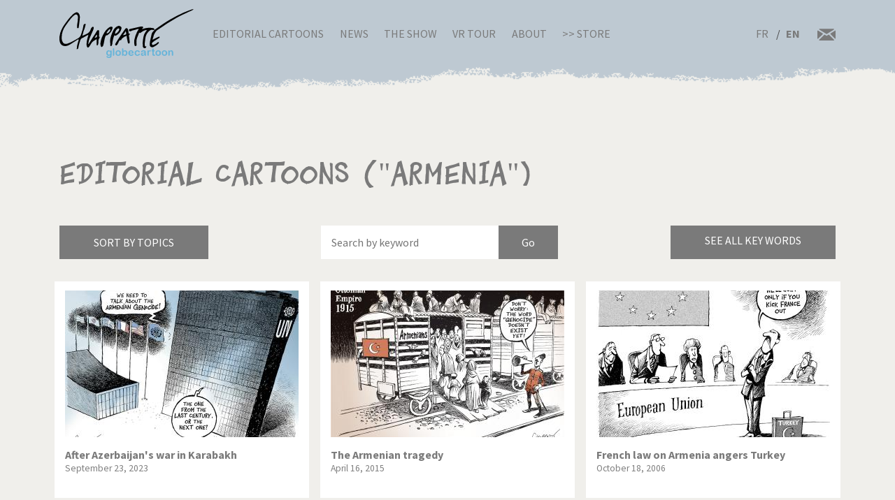

--- FILE ---
content_type: text/html; charset=UTF-8
request_url: http://chappatte.com/en/dessins-de-presse-recherche?search_api_fulltext=%22Armenia%22&name=&tags=
body_size: 15630
content:
<!doctype html>
<!--[if lt IE 7]>      <html lang="en" class="no-js lt-ie10 lt-ie9 lt-ie8 lt-ie7"> <![endif]-->
<!--[if IE 7]>         <html lang="en" class="no-js lt-ie10 lt-ie9 lt-ie8"> <![endif]-->
<!--[if IE 8]>         <html lang="en" class="no-js lt-ie10 lt-ie9"> <![endif]-->
<!--[if IE 9]>         <html lang="en" class="no-js lt-ie10"> <![endif]-->
<!--[if gt IE 9]><!-->
<html lang="en" class="no-js">
<!--<![endif]-->
	<head>
		<meta charset="utf-8">
		<meta http-equiv="X-UA-Compatible" content="IE=edge">
		<title>Editorial Cartoons | Globecartoon - Political Cartoons - Patrick Chappatte</title>
		<meta charset="utf-8" />
<script async src="https://www.googletagmanager.com/gtag/js?id=UA-100781772-1"></script>
<script>window.dataLayer = window.dataLayer || [];function gtag(){dataLayer.push(arguments)};gtag("js", new Date());gtag("config", "UA-100781772-1", {"groups":"default","anonymize_ip":true});</script>
<meta name="keywords" content="Globecartoon - Political Cartoons - Patrick Chappatte, []" />
<link rel="canonical" href="http://chappatte.com/en/dessins-de-presse-recherche" />
<meta property="og:site_name" content="Globecartoon - Political Cartoons - Patrick Chappatte" />
<meta property="og:type" content="website" />
<meta property="og:url" content="http://chappatte.com/en/dessins-de-presse-recherche" />
<meta property="og:title" content="Editorial Cartoons" />
<meta property="og:image:type" content="image/jpeg" />
<meta property="article:author" content="https://www.facebook.com/PatChappatte/" />
<meta name="Generator" content="Drupal 9 (https://www.drupal.org)" />
<meta name="MobileOptimized" content="width" />
<meta name="HandheldFriendly" content="true" />
<meta name="viewport" content="width=device-width, initial-scale=1.0" />
<link rel="icon" href="/sites/default/files/favicon.ico" type="image/vnd.microsoft.icon" />
<link rel="alternate" hreflang="fr" href="http://chappatte.com/fr/dessins-de-presse-recherche" />
<link rel="alternate" hreflang="en" href="http://chappatte.com/en/dessins-de-presse-recherche" />

		<meta http-equiv="x-ua-compatible" content="ie=edge">
		<meta name="viewport" content="width=device-width, initial-scale=1.0" />
		<link rel="icon" href="favicon.ico" />
		<link rel="stylesheet" media="all" href="/sites/default/files/css/css_XSGh5w9VQxU8jk_gOcLHLH1DXutpRePcYFWk3jHiez0.css" />
<link rel="stylesheet" media="all" href="/sites/default/files/css/css_qnT2TiCqej-PXlrEAtJWpc2uk_27kqXuzZ4ZYRn_6A0.css" />

		<link rel="preconnect" href="https://fonts.googleapis.com">
		<link rel="preconnect" href="https://fonts.gstatic.com" crossorigin>
		<link href="https://fonts.googleapis.com/css2?family=Source+Sans+Pro:wght@400;600;700&display=swap" rel="stylesheet">
		<link href="https://fonts.googleapis.com/css2?family=EB+Garamond&family=Kanit:ital,wght@1,700&display=swap" rel="stylesheet">
                
		

		<!--[if IE]>
		  <link href="css/bootstrap-ie9.css" rel="stylesheet">
		  <script src="https://cdn.jsdelivr.net/g/html5shiv@3.7.3"></script>
		<![endif]-->
		<!--[if lt IE 9]>
		  <link href="css/bootstrap-ie8.css" rel="stylesheet">
		<![endif]-->
	</head>
		<body>

		<header class="CH-header">
			<nav class="navbar navbar-expand-lg navbar-light bg-danger BG-papier">
				<div class="container">
					<a class="navbar-brand" href="http://chappatte.com/en"><img src="/themes/chappatte/img/logo/Logo-Chappatte.svg" alt="Logo Chappatte" class="img-fluid"></a>
					<button class="navbar-toggler" type="button" data-toggle="collapse" data-target="#navbarTogglerDemo02" aria-controls="navbarTogglerDemo02" aria-expanded="false" aria-label="Toggle navigation">
						<span class="navbar-toggler-icon"></span>
					</button>

					<div class="collapse navbar-collapse" id="navbarTogglerDemo02">
						
              <ul class="navbar-nav mr-auto mt-2 mt-lg-0">
                  <li class="nav-item">
        <a href="/en/editorial-cartoons" data-drupal-link-system-path="node/3544">Editorial Cartoons</a>
              </li>
          <li class="nav-item">
        <a href="/en/talks" data-drupal-link-system-path="node/482">News</a>
              </li>
          <li class="nav-item">
        <a href="/en/node/22577" data-drupal-link-system-path="node/22577">The Show</a>
              </li>
          <li class="nav-item">
        <a href="/en/VRexhibit" data-drupal-link-system-path="node/22248">VR Tour</a>
              </li>
          <li class="nav-item">
        <a href="/en/about-chappatte" data-drupal-link-system-path="node/12164">About</a>
              </li>
          <li class="nav-item">
        <a href="https://store.chappatte.com">>> Store</a>
              </li>
        </ul>
  


						<div class="second-menu">
														<div class="language-switcher-language-url" id="block-selecteurdelangue" role="navigation">
								  <ul class="links">
								  	<li hreflang="fr" >
								  		<a href="/fr/" class="language-link" hreflang="fr">FR</a>
								  	</li>
								  	<li hreflang="en" class="is-active"><a href="/en/" class="language-link" hreflang="en">EN</a></li></ul>
							  </div>
							<div class="CH-rs">
								<a href="/en/contact"><img src="/themes/chappatte/img/logo/courriel.svg" alt="contact" style="width: 1.6rem;"></a>
							</div>
						</div>
					</div>
				</div>
			</nav>
		</header>
		
		  <div class="dialog-off-canvas-main-canvas" data-off-canvas-main-canvas>
        <div id="block-chappatte-content">
  
    
      <section class="article-spacing bg-secondary CH-portfolio spec-spacing">
	<div class="container">
		<h1>Editorial Cartoons (&#34;Armenia&#34;)</h1>
		<div class="mini-nav">
			<div class="dropdown">
				<button class="btn btn-dark rubriques mb-2 mb-lg-0">Sort by topics</button>
			</div>
			<form action="/en/dessins-de-presse-recherche" method="get" class="form-inline CH-search-button col-lg-4 mb-2 mb-lg-0 justify-content-center">
				<div class="row">
					<input type="search" placeholder="Search by keyword" name="search_api_fulltext" id="searchinput" class="col-9">					<input type="submit" class="search-button--info col-3" value="Go">
				</div>
			</form>
			<div id="autocomplete" style="display:none"><div class="view view-autocomplete view-id-autocomplete view-display-id-default js-view-dom-id-6828b7313be1ece159f5176cd82bf8eae9a008d2e19ac59896826d356e210b29">
  
    
      
      <div class="view-content">
      <div class="tagList">
  
  <ul>

          <li>1914 – 1918</li>
          <li>1939-1945</li>
          <li>9/11 Attacks</li>
          <li>Abbé Pierre</li>
          <li>Abkhazia</li>
          <li>Abu Dhabi</li>
          <li>Abu Ghraib</li>
          <li>Accident</li>
          <li>Adam Schiff</li>
          <li>Addyi</li>
          <li>Administration</li>
          <li>Adoption</li>
          <li>Advertising</li>
          <li>Aeschi</li>
          <li>AfD</li>
          <li>Afghanistan</li>
          <li>Africa</li>
          <li>Agriculture</li>
          <li>AIDS</li>
          <li>AIEA</li>
          <li>AIG</li>
          <li>Air France</li>
          <li>Airbus</li>
          <li>Airbus A380</li>
          <li>Airplane</li>
          <li>Akihito</li>
          <li>Al Baghdadi</li>
          <li>Al Gore</li>
          <li>Al Qaeda</li>
          <li>Al-Jazeera</li>
          <li>Alabama</li>
          <li>Alaska</li>
          <li>Alcohol</li>
          <li>Aleppo</li>
          <li>Alexandria</li>
          <li>Algeria</li>
          <li>Alinghi</li>
          <li>Alps</li>
          <li>Amazon</li>
          <li>Amazonia</li>
          <li>America&#039;s Cup</li>
          <li>America’s Cup</li>
          <li>Amherd</li>
          <li>Amnesty International</li>
          <li>Animal</li>
          <li>Anna Politkovskaya</li>
          <li>Annan</li>
          <li>Annapolis</li>
          <li>Anniversary</li>
          <li>Anti-missile shield</li>
          <li>Antimilitarism</li>
          <li>Antonio Guterres</li>
          <li>Apartheid</li>
          <li>Apple</li>
          <li>Apple Watch</li>
          <li>Arab League</li>
          <li>Arafat</li>
          <li>Archduke Franz Ferdinand</li>
          <li>Architecture</li>
          <li>Arctic</li>
          <li>Argentina</li>
          <li>Ariel Sharon</li>
          <li>Armenia</li>
          <li>Arms</li>
          <li>Armstrong</li>
          <li>Army</li>
          <li>Arnold Schwarzenegger</li>
          <li>Arts</li>
          <li>Arve</li>
          <li>Ashton</li>
          <li>Asia</li>
          <li>ASIN</li>
          <li>Assad</li>
          <li>Assange</li>
          <li>AstraZeneca</li>
          <li>Asylum</li>
          <li>Atatürk</li>
          <li>Atlas</li>
          <li>Atom</li>
          <li>Attacks</li>
          <li>Attal</li>
          <li>Audit</li>
          <li>Aung San Suu Kyi</li>
          <li>Australia</li>
          <li>Austria</li>
          <li>Autumn</li>
          <li>Avian flu</li>
          <li>Aviation</li>
          <li>Avio</li>
          <li>Axis of Evil</li>
          <li>B-52</li>
          <li>Baby</li>
          <li>Baerbock</li>
          <li>Baker</li>
          <li>Balkans</li>
          <li>Baltimore</li>
          <li>Ban Ki-moon</li>
          <li>Bangladesh</li>
          <li>Bank</li>
          <li>Banking secrecy</li>
          <li>Bankruptcy</li>
          <li>Bannon</li>
          <li>Barack Obama</li>
          <li>Barcelona</li>
          <li>Bardella</li>
          <li>Barr</li>
          <li>Baseball</li>
          <li>Basketball</li>
          <li>Bat</li>
          <li>Batman</li>
          <li>Bayer</li>
          <li>Bayrou</li>
          <li>BBC</li>
          <li>BCV</li>
          <li>Beach</li>
          <li>Bear</li>
          <li>Beckham</li>
          <li>Beer</li>
          <li>Beijing</li>
          <li>Beijing 2008</li>
          <li>Beijing 2022</li>
          <li>Beirut</li>
          <li>Belarus</li>
          <li>Belgium</li>
          <li>Ben Ali</li>
          <li>Ben Laden</li>
          <li>Benedict XVI</li>
          <li>Beppe Grillo</li>
          <li>Berlin</li>
          <li>Berlin Wall</li>
          <li>Berlusconi</li>
          <li>Bernanke</li>
          <li>Bernie Sanders</li>
          <li>Berset</li>
          <li>Besson</li>
          <li>Bezos</li>
          <li>Biden</li>
          <li>Big Ben</li>
          <li>Bigelow</li>
          <li>Bill Clinton</li>
          <li>Bill Gates</li>
          <li>Bin Laden</li>
          <li>Bio</li>
          <li>Biotechnology</li>
          <li>Bird</li>
          <li>Bird flu</li>
          <li>Birds</li>
          <li>Birthday</li>
          <li>Bitcoin</li>
          <li>Black Hole</li>
          <li>Blackwater</li>
          <li>Blair</li>
          <li>Blatter</li>
          <li>Blind</li>
          <li>Blocher</li>
          <li>Blog</li>
          <li>Bloomberg</li>
          <li>Blue Origin</li>
          <li>BNS</li>
          <li>Boat</li>
          <li>Bob Dylan</li>
          <li>Boehner</li>
          <li>Boeing</li>
          <li>Böhmermann</li>
          <li>Boko Haram</li>
          <li>Bolivia</li>
          <li>Bolsonaro</li>
          <li>Bolton</li>
          <li>Bomb</li>
          <li>Book</li>
          <li>Border</li>
          <li>Boris Johnson</li>
          <li>Borloo</li>
          <li>Bosnia</li>
          <li>Boson de Higgs</li>
          <li>Bouteflika</li>
          <li>Boxing</li>
          <li>BP</li>
          <li>Brazil</li>
          <li>Brennan</li>
          <li>Brexit</li>
          <li>Breznev</li>
          <li>Bridgestone</li>
          <li>Brown</li>
          <li>Brussels</li>
          <li>Buddhism</li>
          <li>Bug</li>
          <li>Building</li>
          <li>Bull</li>
          <li>Burkhalter</li>
          <li>Burkini</li>
          <li>Burma</li>
          <li>Bush</li>
          <li>Business</li>
          <li>Cabu</li>
          <li>Cairo</li>
          <li>California</li>
          <li>Calmy-Rey</li>
          <li>Calvin</li>
          <li>Cambodia</li>
          <li>Cameron</li>
          <li>Camilla Parker Bowles</li>
          <li>campaign 2004</li>
          <li>Canada</li>
          <li>Canaries</li>
          <li>Cancer</li>
          <li>Cancun</li>
          <li>Capitalism</li>
          <li>Capitol</li>
          <li>Capitol attacks of Janv. 6 2021</li>
          <li>Car</li>
          <li>Cargo Plane</li>
          <li>Carla Bruni</li>
          <li>Carles Puigdemont</li>
          <li>Carlito</li>
          <li>Cars</li>
          <li>Carson</li>
          <li>Carter</li>
          <li>Cartoons</li>
          <li>Casino</li>
          <li>Castex</li>
          <li>Castro</li>
          <li>Catalonia</li>
          <li>Catholic Church</li>
          <li>Caucasus</li>
          <li>CDC</li>
          <li>CDU</li>
          <li>Cecilia</li>
          <li>Cell Phone</li>
          <li>Cenovis</li>
          <li>Censorship</li>
          <li>Central African Republic</li>
          <li>central America</li>
          <li>CEO Compensation</li>
          <li>CERN</li>
          <li>Ceuta</li>
          <li>CFF</li>
          <li>Chagaev</li>
          <li>Chancellor</li>
          <li>Charity</li>
          <li>Charles Taylor</li>
          <li>Charleston</li>
          <li>Charlie Hebdo</li>
          <li>Charlie Parker</li>
          <li>Charlie Rose</li>
          <li>Chavez</li>
          <li>Chazal</li>
          <li>Che Guevara</li>
          <li>Cheating</li>
          <li>Chechnya</li>
          <li>Cheese</li>
          <li>Chemical weapons</li>
          <li>Chen Guangcheng</li>
          <li>Cheney</li>
          <li>Chernobyl</li>
          <li>Chess</li>
          <li>Chicken</li>
          <li>Children</li>
          <li>Chile</li>
          <li>China</li>
          <li>Chirac</li>
          <li>Christie&#039;s</li>
          <li>Christie’s</li>
          <li>Christmas</li>
          <li>Church</li>
          <li>Churchill</li>
          <li>CIA</li>
          <li>Cimate</li>
          <li>Cinema</li>
          <li>Circus</li>
          <li>Citizenship</li>
          <li>Civil liberties</li>
          <li>Civil war</li>
          <li>Clarence Thomas</li>
          <li>Clearstream</li>
          <li>Clegg</li>
          <li>Clémenceau</li>
          <li>Climate</li>
          <li>Clooney</li>
          <li>Clothes</li>
          <li>Coal</li>
          <li>Cold War</li>
          <li>Colombia</li>
          <li>Colonization</li>
          <li>Combat Aircraft</li>
          <li>Comey</li>
          <li>Communism</li>
          <li>Computers</li>
          <li>Conchita Wurst</li>
          <li>Conclave</li>
          <li>Condoleeza Rice</li>
          <li>Condoleezza Rice</li>
          <li>Condom</li>
          <li>Coney Barrett</li>
          <li>Congress</li>
          <li>Constantin</li>
          <li>Constitution</li>
          <li>Construction</li>
          <li>Consumption</li>
          <li>Conte</li>
          <li>Copé</li>
          <li>Copenhagen</li>
          <li>Coronavirus</li>
          <li>Corruption</li>
          <li>Costa Concordia</li>
          <li>Couchepin</li>
          <li>Covid</li>
          <li>Cow</li>
          <li>CPE</li>
          <li>Crash</li>
          <li>Credit Suisse</li>
          <li>Crime</li>
          <li>Crimea</li>
          <li>Criminality</li>
          <li>Crisis</li>
          <li>Cruz</li>
          <li>Cuba</li>
          <li>Cucumber</li>
          <li>Culture</li>
          <li>Currency</li>
          <li>Cycling</li>
          <li>Cyclism</li>
          <li>Cyclone</li>
          <li>Cyclone Harvey</li>
          <li>Cyclone Irma</li>
          <li>Cyclone José</li>
          <li>Cyclone Katrina</li>
          <li>Cyclone Rita</li>
          <li>Cyprus</li>
          <li>D-day</li>
          <li>Da Vinci</li>
          <li>Dada</li>
          <li>Dalai Lama</li>
          <li>Dallas</li>
          <li>Dance</li>
          <li>Darbellay</li>
          <li>Darfur</li>
          <li>Dark Vador</li>
          <li>David Bowie</li>
          <li>Davos</li>
          <li>Davutoglu</li>
          <li>De Gaulle</li>
          <li>De Villepin</li>
          <li>Dead</li>
          <li>Death</li>
          <li>Death Penalty</li>
          <li>debate</li>
          <li>Debt</li>
          <li>Deep Throat</li>
          <li>Default</li>
          <li>Deiss</li>
          <li>Delacroix</li>
          <li>Demagogy</li>
          <li>Democracy</li>
          <li>Democrats</li>
          <li>Demonstrations</li>
          <li>Deng Xiaoping</li>
          <li>Denmark</li>
          <li>Denner</li>
          <li>Depardieu</li>
          <li>Depression</li>
          <li>Deschamps</li>
          <li>Desert</li>
          <li>Dessauges</li>
          <li>Deutsche Bank</li>
          <li>Diamond Princess</li>
          <li>Dictatorship</li>
          <li>Dieudonné</li>
          <li>Digital music</li>
          <li>Dinosaurs</li>
          <li>Diplomacy</li>
          <li>Dirty money</li>
          <li>Disarmament</li>
          <li>Disaster</li>
          <li>Disease</li>
          <li>Disney</li>
          <li>Dispute</li>
          <li>Divorce</li>
          <li>Djokovic</li>
          <li>Doctor</li>
          <li>Dog</li>
          <li>Dogs</li>
          <li>Dollar</li>
          <li>Doping</li>
          <li>Doris Leuthard</li>
          <li>Dove</li>
          <li>Draghi</li>
          <li>Dragon</li>
          <li>Drink</li>
          <li>Drone</li>
          <li>Drug</li>
          <li>Drugs</li>
          <li>DSK</li>
          <li>Dubai</li>
          <li>Durban Conference</li>
          <li>Duterte</li>
          <li>Duvalier</li>
          <li>E-commerce</li>
          <li>E-mail</li>
          <li>Earth</li>
          <li>Earth Summit</li>
          <li>Earthquake</li>
          <li>Easter</li>
          <li>Eastern Europe</li>
          <li>EasyJet</li>
          <li>Ebola</li>
          <li>Economy</li>
          <li>Ecopop</li>
          <li>Ecuador</li>
          <li>Edouard Philippe</li>
          <li>Education</li>
          <li>Edward Munch</li>
          <li>Egypt</li>
          <li>Einstein</li>
          <li>El Chapo</li>
          <li>Election</li>
          <li>Elections</li>
          <li>Electricity</li>
          <li>Elephant</li>
          <li>Elizabeth 2</li>
          <li>Elon Musk</li>
          <li>Elvis Presley</li>
          <li>Email</li>
          <li>Embargo</li>
          <li>Empire</li>
          <li>End of the World</li>
          <li>Enlargement</li>
          <li>Entertainment</li>
          <li>Environment</li>
          <li>Equality</li>
          <li>Erasme</li>
          <li>Erdogan</li>
          <li>Esther Adler</li>
          <li>Estonia</li>
          <li>ETA</li>
          <li>Ethanol</li>
          <li>Ethics</li>
          <li>EU Constitution</li>
          <li>Euro</li>
          <li>Euro Millions</li>
          <li>Europe</li>
          <li>European Commission</li>
          <li>European Constitution</li>
          <li>European Union</li>
          <li>Eurovision</li>
          <li>Everest</li>
          <li>Ex-USSR</li>
          <li>Ex-Yugoslavia</li>
          <li>Exchange</li>
          <li>Exclusion</li>
          <li>Extremism</li>
          <li>F-35</li>
          <li>FA-18</li>
          <li>Facebook</li>
          <li>Facial recognition</li>
          <li>Fake news</li>
          <li>Falluja</li>
          <li>Family</li>
          <li>Far Right</li>
          <li>FARC</li>
          <li>Farm</li>
          <li>Farm subsidies</li>
          <li>Fashion</li>
          <li>Fatah</li>
          <li>FBI</li>
          <li>Fear</li>
          <li>Fed</li>
          <li>Federal elections</li>
          <li>Federal reserve</li>
          <li>Federer</li>
          <li>Felipe</li>
          <li>Feminism</li>
          <li>Ferguson</li>
          <li>Festival</li>
          <li>FIFA</li>
          <li>Fighter Jet</li>
          <li>Fillon</li>
          <li>Fire</li>
          <li>Fiscal evasion</li>
          <li>Fish</li>
          <li>Fishing</li>
          <li>Five stars</li>
          <li>Floods</li>
          <li>Flu</li>
          <li>FMI</li>
          <li>Font</li>
          <li>Food</li>
          <li>Foot and mouth disease</li>
          <li>Football</li>
          <li>Foreigenrs</li>
          <li>Foreigners</li>
          <li>Former Jugoslavia</li>
          <li>Former Yugoslavia</li>
          <li>Formula 1</li>
          <li>Franc</li>
          <li>France</li>
          <li>Francis</li>
          <li>François</li>
          <li>François Hollande</li>
          <li>Françoise</li>
          <li>Franz Weber</li>
          <li>Fraud</li>
          <li>Freedom</li>
          <li>Freedom of movement</li>
          <li>Freud</li>
          <li>Freysinger</li>
          <li>Fribourg</li>
          <li>Frieden</li>
          <li>FSB</li>
          <li>Fukushima</li>
          <li>Fulvio Pelli</li>
          <li>Fusion</li>
          <li>G-20</li>
          <li>G-7</li>
          <li>G-8</li>
          <li>G20</li>
          <li>Gaddafi</li>
          <li>Gadhafi</li>
          <li>Game</li>
          <li>Games</li>
          <li>Garland</li>
          <li>Gas</li>
          <li>Gates</li>
          <li>Gauland</li>
          <li>Gaz</li>
          <li>Gaza</li>
          <li>Gazprom</li>
          <li>Gbagbo</li>
          <li>Gebran Tueni</li>
          <li>Geert Wilders</li>
          <li>Geithner</li>
          <li>Gemayel</li>
          <li>Gender</li>
          <li>General Elections</li>
          <li>Genes</li>
          <li>Geneva</li>
          <li>Geneva Convention</li>
          <li>Geneva Conventions</li>
          <li>Genocide</li>
          <li>Geography</li>
          <li>George W Bush</li>
          <li>Georgia</li>
          <li>German reunification</li>
          <li>Germany</li>
          <li>Ghouta</li>
          <li>Gift</li>
          <li>Gifts</li>
          <li>Gillieron</li>
          <li>Gingrich</li>
          <li>Giroud</li>
          <li>Giuliani</li>
          <li>Glasgow</li>
          <li>Global warming</li>
          <li>Globalization</li>
          <li>Gobbi</li>
          <li>God</li>
          <li>Gold</li>
          <li>Goldman Sachs</li>
          <li>Goldstone</li>
          <li>Golf</li>
          <li>Gonzales</li>
          <li>Google</li>
          <li>Google Maps</li>
          <li>GOP</li>
          <li>Government</li>
          <li>GPS</li>
          <li>Graffiti</li>
          <li>Great Britain</li>
          <li>Greece</li>
          <li>Greenland</li>
          <li>Greens</li>
          <li>Greenspan</li>
          <li>Greta Thunberg</li>
          <li>Gripen</li>
          <li>Grisons</li>
          <li>Grozny</li>
          <li>Grübel</li>
          <li>Grütli</li>
          <li>GssA</li>
          <li>Gstaad</li>
          <li>Guaido</li>
          <li>Guantanamo</li>
          <li>Guernesey</li>
          <li>Guillaume Barazzone</li>
          <li>Guillaume Tell</li>
          <li>Gypsies</li>
          <li>H1N1</li>
          <li>Hacker</li>
          <li>Haditha</li>
          <li>Haïti</li>
          <li>Haiyan</li>
          <li>Halliburton</li>
          <li>Halloween</li>
          <li>Hamas</li>
          <li>Hamburger</li>
          <li>Handicapped</li>
          <li>Hannibal</li>
          <li>Hanoi</li>
          <li>Harassment</li>
          <li>Hare</li>
          <li>Hariri</li>
          <li>Harley Davidson</li>
          <li>Harvey Weinstein</li>
          <li>Hassan Al-Bachir</li>
          <li>Hatoyama</li>
          <li>Hayek</li>
          <li>Health</li>
          <li>Health Care</li>
          <li>Heat</li>
          <li>Heat wave</li>
          <li>Heaven</li>
          <li>Hediger</li>
          <li>Heiligendamm</li>
          <li>Helicopter</li>
          <li>Helvetia</li>
          <li>Heritage</li>
          <li>Hessel</li>
          <li>Hezbollah</li>
          <li>Hidalgo</li>
          <li>Higgs Boson</li>
          <li>Hildebrand</li>
          <li>Hillary</li>
          <li>Hillary Clinton</li>
          <li>Hiroshima</li>
          <li>History</li>
          <li>Hockey</li>
          <li>Hodgers</li>
          <li>Hoeness</li>
          <li>Holidays</li>
          <li>Holland</li>
          <li>Home office</li>
          <li>homeland security</li>
          <li>Homosexuality</li>
          <li>Honecker</li>
          <li>Hong Kong</li>
          <li>Hongkong</li>
          <li>Hooligans</li>
          <li>Horoscope</li>
          <li>Horse</li>
          <li>Hospital</li>
          <li>Hotel Taj Mahal</li>
          <li>Houellebecq</li>
          <li>House</li>
          <li>Housing</li>
          <li>Houston</li>
          <li>HSBC</li>
          <li>Hu Jintao</li>
          <li>Huawei</li>
          <li>Human genome</li>
          <li>Human Rights</li>
          <li>humanitarian aid</li>
          <li>Humor</li>
          <li>Hungary</li>
          <li>Hunger</li>
          <li>Hunting</li>
          <li>Hurricane</li>
          <li>Hurricane Gustav</li>
          <li>Hurricane Harvey</li>
          <li>Hurricane Irma</li>
          <li>Hurricane Isaac</li>
          <li>Hurricane Jose</li>
          <li>Hurricane Katrina</li>
          <li>Hurricane Rita</li>
          <li>Huygens</li>
          <li>Hybride</li>
          <li>Hydroalcoholic gel</li>
          <li>Hypnosis</li>
          <li>Ianoukovitch</li>
          <li>ICAN</li>
          <li>Iceland</li>
          <li>Idlib</li>
          <li>Ignazio Cassis</li>
          <li>Ikea</li>
          <li>Illegal immigration</li>
          <li>IMF</li>
          <li>Immigration</li>
          <li>Impeachment</li>
          <li>Independence</li>
          <li>India</li>
          <li>Indians</li>
          <li>Industry</li>
          <li>Infantino</li>
          <li>Ingrid Betancourt</li>
          <li>Inheritance</li>
          <li>Initiative 1:12</li>
          <li>Initiative Minder</li>
          <li>Intel</li>
          <li>International Community</li>
          <li>International court</li>
          <li>Internet</li>
          <li>Intifada</li>
          <li>Iowa</li>
          <li>iPad</li>
          <li>iPhone</li>
          <li>iPod</li>
          <li>IRA</li>
          <li>Iran</li>
          <li>Iraq</li>
          <li>Ireland</li>
          <li>IRS</li>
          <li>ISIS</li>
          <li>Islam</li>
          <li>Islamic State</li>
          <li>Isolation</li>
          <li>Israel</li>
          <li>Israeli Wall</li>
          <li>Istanbul</li>
          <li>Italian Hostage</li>
          <li>Italy</li>
          <li>Ivanka Trump</li>
          <li>Ivory Coast</li>
          <li>Jack Dorsey</li>
          <li>Jacob Zuma</li>
          <li>Jadot</li>
          <li>Jae-in Moon</li>
          <li>James Bond</li>
          <li>Japan</li>
          <li>Jazz</li>
          <li>Jean-Paul II</li>
          <li>Jeb Bush</li>
          <li>Jeff Sessions</li>
          <li>Jellyfish</li>
          <li>Jéricho</li>
          <li>Jersey</li>
          <li>Jews</li>
          <li>Jihad</li>
          <li>Jobs</li>
          <li>John Coltrane</li>
          <li>John Kerry</li>
          <li>John Paul II</li>
          <li>Johnny Hallyday</li>
          <li>Johnson</li>
          <li>Joker</li>
          <li>Jornot</li>
          <li>Jospin</li>
          <li>Jouyet</li>
          <li>Juan Manuel Santos</li>
          <li>Judo</li>
          <li>Juncker</li>
          <li>Junk mail</li>
          <li>Jupiter</li>
          <li>Juppé</li>
          <li>Jura</li>
          <li>Justice</li>
          <li>Kabul</li>
          <li>Kadhafi</li>
          <li>Kamala Harris</li>
          <li>Kander</li>
          <li>Karadzic</li>
          <li>Karl Rove</li>
          <li>Karzai</li>
          <li>Kasich</li>
          <li>Kasparov</li>
          <li>Kate</li>
          <li>Kavanaugh</li>
          <li>Kebab</li>
          <li>Keller-Sutter</li>
          <li>Kelly</li>
          <li>Kennedy</li>
          <li>Kenya</li>
          <li>Kerry</li>
          <li>Kerviel</li>
          <li>Kevin Spacey</li>
          <li>KGB</li>
          <li>Khadafi</li>
          <li>Khamenei</li>
          <li>Khatami</li>
          <li>Khmers Rouges</li>
          <li>Khomeini</li>
          <li>Kim Jong Il</li>
          <li>Kim Jong Un</li>
          <li>Kim Yo-jong</li>
          <li>King Abdullah</li>
          <li>King Juan Carlos</li>
          <li>King Salman</li>
          <li>Kofi Annan</li>
          <li>Koizumi</li>
          <li>Köppel</li>
          <li>Koran</li>
          <li>Kosovo</li>
          <li>Kouchner</li>
          <li>Krach</li>
          <li>Krash</li>
          <li>Kremlin</li>
          <li>Kurds</li>
          <li>Kushner</li>
          <li>Kyiv</li>
          <li>Kyoto</li>
          <li>Labor</li>
          <li>Labour</li>
          <li>Lady Diana</li>
          <li>Lagarde</li>
          <li>Lampedusa</li>
          <li>Language</li>
          <li>Las Vegas</li>
          <li>Laschet</li>
          <li>Latin</li>
          <li>Lausanne</li>
          <li>Lavrov</li>
          <li>Law</li>
          <li>Lebanon</li>
          <li>Lee Myung-bak</li>
          <li>Left</li>
          <li>Lega</li>
          <li>Letter</li>
          <li>Leuenberger</li>
          <li>Leuthard</li>
          <li>Levrat</li>
          <li>LHC</li>
          <li>Liberalism</li>
          <li>Liberia</li>
          <li>Libor</li>
          <li>Libya</li>
          <li>Liebermann</li>
          <li>Liechtenstein</li>
          <li>Likud</li>
          <li>Lincoln</li>
          <li>Lisbon Treaty</li>
          <li>Litvinenko</li>
          <li>Liu Xiaobo</li>
          <li>London</li>
          <li>López Obrador</li>
          <li>Los Angeles</li>
          <li>Louis Armstrong</li>
          <li>Louisiana</li>
          <li>Love</li>
          <li>Lufthansa</li>
          <li>Lukashenko</li>
          <li>Lula</li>
          <li>Lula da Silva</li>
          <li>Luna Park</li>
          <li>Luxury</li>
          <li>Lyon</li>
          <li>Macron</li>
          <li>Madoff Scandal</li>
          <li>Madrid</li>
          <li>Madrid bombings</li>
          <li>Maduro</li>
          <li>Maghreb</li>
          <li>Magic</li>
          <li>Mahmoud Abbas</li>
          <li>Mahmoud Ahmadinejad</li>
          <li>Mahomet</li>
          <li>Maillard</li>
          <li>Major</li>
          <li>Malaysia</li>
          <li>Mali</li>
          <li>Maliki</li>
          <li>Malouines</li>
          <li>Mandela</li>
          <li>Manmohan Singh</li>
          <li>Manning</li>
          <li>Mao Tsé Toung</li>
          <li>Map</li>
          <li>Marianne</li>
          <li>Mariano Rajoy</li>
          <li>Marignan</li>
          <li>Marine</li>
          <li>Marine Le Pen</li>
          <li>Marissa Mayer</li>
          <li>Mark Walder</li>
          <li>Marriage</li>
          <li>Mars</li>
          <li>Martin</li>
          <li>Martinez</li>
          <li>Mask</li>
          <li>Mattel</li>
          <li>Matterhorn</li>
          <li>Matzneff</li>
          <li>Maurer</li>
          <li>May 68</li>
          <li>Maya</li>
          <li>Mayor</li>
          <li>Mc Cain</li>
          <li>Mc Kinsey</li>
          <li>McCain</li>
          <li>McChrystal</li>
          <li>McClellan</li>
          <li>McConnell</li>
          <li>McDonald</li>
          <li>McFly</li>
          <li>MCG</li>
          <li>Mecca</li>
          <li>Media</li>
          <li>Medvedev</li>
          <li>Meghan Markle</li>
          <li>Melania Trump</li>
          <li>Mélenchon</li>
          <li>Melilla</li>
          <li>Mélinda Gates</li>
          <li>Membership</li>
          <li>Merck Serono</li>
          <li>Merger</li>
          <li>Merkel</li>
          <li>Mermoud</li>
          <li>Merz</li>
          <li>Messi</li>
          <li>Metzler</li>
          <li>Mexico</li>
          <li>Michael Cohen</li>
          <li>Michael Jackson</li>
          <li>Michèle Alliot-Marie</li>
          <li>Mickey</li>
          <li>Microsoft</li>
          <li>Middle Ages</li>
          <li>Middle East</li>
          <li>Middle Eat</li>
          <li>Mideast</li>
          <li>Midterm</li>
          <li>Miers</li>
          <li>Migrating birds</li>
          <li>Migros</li>
          <li>Miles Davis</li>
          <li>Military</li>
          <li>Military Coup</li>
          <li>Military Justice</li>
          <li>Milk</li>
          <li>Minarets</li>
          <li>Minder Initiative</li>
          <li>Mines</li>
          <li>Minneapolis</li>
          <li>Mitterrand</li>
          <li>Mix &amp; Remix</li>
          <li>Mladic</li>
          <li>Mnangagwa</li>
          <li>Mobile phone</li>
          <li>Moderna</li>
          <li>Modi</li>
          <li>Mohammed</li>
          <li>Moïse</li>
          <li>Monarchy</li>
          <li>Money</li>
          <li>Money Leonardo da Vinci</li>
          <li>Monica Lewinsky</li>
          <li>Monkeys</li>
          <li>Monsanto</li>
          <li>Montenegro</li>
          <li>Monti</li>
          <li>Montreux</li>
          <li>Moody’s</li>
          <li>Moon</li>
          <li>Moon Jae-in</li>
          <li>Mormons</li>
          <li>Morsi</li>
          <li>Moscow</li>
          <li>Moses</li>
          <li>Mosul</li>
          <li>Mother Teresa</li>
          <li>Motorbike</li>
          <li>Motorcycle</li>
          <li>Mountain</li>
          <li>Mountains</li>
          <li>Mouratov</li>
          <li>Moussavi</li>
          <li>Moutier</li>
          <li>Movie</li>
          <li>Movies</li>
          <li>Mubarak</li>
          <li>Mueller investigation</li>
          <li>Mugabe</li>
          <li>Muhammad</li>
          <li>Muhammad Yunus</li>
          <li>Mühleberg</li>
          <li>Müller</li>
          <li>Mumbai</li>
          <li>Municipal Elections</li>
          <li>Museum</li>
          <li>Musharraf</li>
          <li>Music</li>
          <li>Muslim Brotherhood</li>
          <li>Myanmar</li>
          <li>Mythology</li>
          <li>n/a</li>
          <li>Nadal</li>
          <li>Nancy Pelosi</li>
          <li>Naoto Kan</li>
          <li>NASA</li>
          <li>Nasrallah</li>
          <li>Nationalism</li>
          <li>Native Americans</li>
          <li>NATO</li>
          <li>Natural disaster</li>
          <li>Naturalization</li>
          <li>Navalny</li>
          <li>Nazis</li>
          <li>Negociations</li>
          <li>Negotiations</li>
          <li>Negotiations Atom Bomb</li>
          <li>Neighbors</li>
          <li>Nemtsov</li>
          <li>Neocon</li>
          <li>Nero</li>
          <li>Netanyahou</li>
          <li>Netanyahu</li>
          <li>Netflix</li>
          <li>Netherlands</li>
          <li>Neuchâtel Xamax</li>
          <li>Neutrality</li>
          <li>Neutrino</li>
          <li>New Delhi</li>
          <li>New Labour</li>
          <li>New Orleans</li>
          <li>New Year</li>
          <li>New York</li>
          <li>New Zealand</li>
          <li>Newton</li>
          <li>Nice</li>
          <li>Nigeria</li>
          <li>Nikki Haley</li>
          <li>Nimrud</li>
          <li>No Billag</li>
          <li>Noah</li>
          <li>Nobel Prize</li>
          <li>Nobs</li>
          <li>Nord Stream</li>
          <li>Normandy</li>
          <li>North Korea</li>
          <li>North Pole</li>
          <li>Northern Ireland</li>
          <li>Norway</li>
          <li>Notebook</li>
          <li>Notes</li>
          <li>Novartis</li>
          <li>NRA</li>
          <li>NSA</li>
          <li>Nuclear bomb</li>
          <li>Nuclear Proliferation</li>
          <li>Obama</li>
          <li>Obesity</li>
          <li>Occupy Wall Street</li>
          <li>OECD</li>
          <li>Ohio</li>
          <li>Oil</li>
          <li>Oil for Food Scandal</li>
          <li>Oil Prices</li>
          <li>Old</li>
          <li>Old age</li>
          <li>Olives</li>
          <li>Olmert</li>
          <li>Olympic Games</li>
          <li>Olympics</li>
          <li>Opel</li>
          <li>Opposition</li>
          <li>Oprah</li>
          <li>Osama Bin Laden</li>
          <li>Oscars</li>
          <li>Oslo</li>
          <li>Ospel</li>
          <li>Ouattara</li>
          <li>Outsourcing</li>
          <li>Painting</li>
          <li>Pakistan</li>
          <li>Palestinian Authority</li>
          <li>Palestinians</li>
          <li>Palin</li>
          <li>Palmyra</li>
          <li>Palmyre</li>
          <li>Panama Papers</li>
          <li>Pangolin</li>
          <li>Paradise</li>
          <li>Paradise Papers</li>
          <li>Parliament</li>
          <li>Parmelin</li>
          <li>Party</li>
          <li>Passport</li>
          <li>PBD</li>
          <li>Peace</li>
          <li>Pécresse</li>
          <li>Pedophilia</li>
          <li>Pedro Sanchez</li>
          <li>Pelli</li>
          <li>Peña Nieto</li>
          <li>Pence</li>
          <li>Peng Shuai</li>
          <li>Pennsylvania</li>
          <li>Pentagon</li>
          <li>Perrin</li>
          <li>Petkovic</li>
          <li>Petraeus</li>
          <li>Pfizer</li>
          <li>Pharao</li>
          <li>Philea</li>
          <li>Philippines</li>
          <li>Phoenix</li>
          <li>Phone</li>
          <li>Photography</li>
          <li>Physician</li>
          <li>Physics</li>
          <li>Piccard</li>
          <li>Pierre Maudet</li>
          <li>Pilatus</li>
          <li>Pinocchio</li>
          <li>Pinochet</li>
          <li>Pirate</li>
          <li>Pirates</li>
          <li>Pisa</li>
          <li>Pisa Tower</li>
          <li>Pittet</li>
          <li>Plane</li>
          <li>Platini</li>
          <li>PLR</li>
          <li>Pluto</li>
          <li>Poggia</li>
          <li>Poison</li>
          <li>Poland</li>
          <li>Polanski</li>
          <li>Polar Bear</li>
          <li>Political parties</li>
          <li>Politics</li>
          <li>Poll</li>
          <li>Polls</li>
          <li>Pollution</li>
          <li>Pompeo</li>
          <li>Poncet</li>
          <li>Poor</li>
          <li>Poors</li>
          <li>Pope</li>
          <li>Pope Benedict XVI</li>
          <li>Population</li>
          <li>Porcine Influenza</li>
          <li>Pornography</li>
          <li>Porrentruy</li>
          <li>Portugal</li>
          <li>Postal service</li>
          <li>Poverty</li>
          <li>Power</li>
          <li>Pre-Emption Doctrine</li>
          <li>Prehistory</li>
          <li>presidential election</li>
          <li>Presidential Election 2007</li>
          <li>Presidential Election 2008</li>
          <li>Presidential Election 2012</li>
          <li>Presidential Election 2016</li>
          <li>Presidential Election 2020</li>
          <li>Presidential Election 2022</li>
          <li>Press</li>
          <li>Priebus</li>
          <li>Prince</li>
          <li>Prince Abdullah</li>
          <li>Prince Harry</li>
          <li>Prince Mohammed Ben Salman</li>
          <li>Prince William</li>
          <li>Prison</li>
          <li>Prison abuse</li>
          <li>prisoner abuse</li>
          <li>Privacy</li>
          <li>Prodi</li>
          <li>Prostitution</li>
          <li>Protassevich</li>
          <li>Protectionism</li>
          <li>Protest</li>
          <li>Protests</li>
          <li>Psychology</li>
          <li>Public finances</li>
          <li>Public Relations</li>
          <li>Pump</li>
          <li>Putin</li>
          <li>Putsch</li>
          <li>Qaddafi</li>
          <li>Qanon</li>
          <li>Qatar</li>
          <li>QR code</li>
          <li>Race</li>
          <li>Rachida Dati</li>
          <li>Racism</li>
          <li>Radar</li>
          <li>radio</li>
          <li>Rafik Hariri</li>
          <li>Rajoy</li>
          <li>Rand Paul</li>
          <li>Rappaz</li>
          <li>Raqqa</li>
          <li>Ratzinger</li>
          <li>Reagan</li>
          <li>Real Estate</li>
          <li>Rebecca Ruiz</li>
          <li>Rebuilding</li>
          <li>Recovery</li>
          <li>Reform</li>
          <li>Regula Rytz</li>
          <li>Relief</li>
          <li>Religion</li>
          <li>Rémy Pagani</li>
          <li>Renzi</li>
          <li>Report</li>
          <li>Repression</li>
          <li>Republican Convention</li>
          <li>Republicans</li>
          <li>Republicans Parliament</li>
          <li>Research</li>
          <li>Ressa</li>
          <li>Restaurant</li>
          <li>Retirement</li>
          <li>Revolution</li>
          <li>Right</li>
          <li>Rime</li>
          <li>Rio</li>
          <li>Rio Conference</li>
          <li>Rio De Janeiro</li>
          <li>Road map</li>
          <li>Roadmap</li>
          <li>Roberts</li>
          <li>Robin Hood</li>
          <li>Robots</li>
          <li>Roch</li>
          <li>Roche</li>
          <li>Rochebin</li>
          <li>Roh Moo-Hyun</li>
          <li>Rohani</li>
          <li>Rohingya</li>
          <li>Rohner</li>
          <li>Rolling Stones</li>
          <li>Roma</li>
          <li>Roman Catholic Church</li>
          <li>Romano Prodi</li>
          <li>Rome Treaty</li>
          <li>Romney</li>
          <li>Roms</li>
          <li>Roosevelt</li>
          <li>Rosetta</li>
          <li>Röstigraben</li>
          <li>Rostock</li>
          <li>Rouhani</li>
          <li>Rousseau</li>
          <li>Rousseff</li>
          <li>Roussel</li>
          <li>Rove</li>
          <li>Roy Moore</li>
          <li>Royal family</li>
          <li>Royalty</li>
          <li>Rubik</li>
          <li>Rubio</li>
          <li>Rumsfeld</li>
          <li>Running</li>
          <li>Russia</li>
          <li>Rwanda</li>
          <li>Saad Hariri</li>
          <li>Saakashvili</li>
          <li>Saddam Hussein</li>
          <li>Saigon</li>
          <li>Sailing</li>
          <li>Saint-Peter</li>
          <li>Salary</li>
          <li>Salvini</li>
          <li>Sami Kanaan</li>
          <li>Samsung</li>
          <li>Samuel Alito</li>
          <li>San Francisco</li>
          <li>Sanchez</li>
          <li>Sanctions</li>
          <li>Sandy</li>
          <li>Sanofi</li>
          <li>Santa Claus</li>
          <li>Sarajevo</li>
          <li>Sarkozy</li>
          <li>Sars</li>
          <li>Satellite</li>
          <li>Satire</li>
          <li>Saturn</li>
          <li>Saudi Arabia</li>
          <li>Scandal</li>
          <li>Schmid</li>
          <li>Schneider-Ammann</li>
          <li>Scholz</li>
          <li>School</li>
          <li>Schröder</li>
          <li>Schumer</li>
          <li>Schwaller</li>
          <li>Science</li>
          <li>Science fiction</li>
          <li>Scotland</li>
          <li>Sea</li>
          <li>Sean Penn</li>
          <li>Sebastian Kurz</li>
          <li>Security</li>
          <li>Security Council</li>
          <li>Ségoléne Royal</li>
          <li>Separatism</li>
          <li>Serbia</li>
          <li>Serbs</li>
          <li>Settlement</li>
          <li>Settlements</li>
          <li>Settlers</li>
          <li>Sex</li>
          <li>Sexuality</li>
          <li>Shakespeare</li>
          <li>Shalit</li>
          <li>Shanghai</li>
          <li>Sharif</li>
          <li>Shark</li>
          <li>Sharks</li>
          <li>Sharon</li>
          <li>Sheep</li>
          <li>Shelter</li>
          <li>Shinzo Abe</li>
          <li>Ship</li>
          <li>Shiva</li>
          <li>Shoe</li>
          <li>SIDA</li>
          <li>Silver</li>
          <li>Singapore</li>
          <li>Single currency</li>
          <li>Sion</li>
          <li>Sissi</li>
          <li>Sistani</li>
          <li>Sisyphe</li>
          <li>Skating</li>
          <li>Ski</li>
          <li>Slavery</li>
          <li>Smoke</li>
          <li>SMS</li>
          <li>Snake</li>
          <li>Snapchat</li>
          <li>Snow</li>
          <li>Snowden</li>
          <li>Soccer</li>
          <li>Sochi</li>
          <li>social</li>
          <li>Social security</li>
          <li>Socialist Party</li>
          <li>Society</li>
          <li>Somalia</li>
          <li>Sommaruga</li>
          <li>Sony</li>
          <li>Sotchi</li>
          <li>Sottomayor</li>
          <li>South Africa</li>
          <li>South America</li>
          <li>South Asia</li>
          <li>South Korea</li>
          <li>South Ossetia</li>
          <li>South Pole</li>
          <li>space</li>
          <li>Space shuttle</li>
          <li>SpaceX</li>
          <li>Spain</li>
          <li>Spam</li>
          <li>SPD</li>
          <li>Spielberg</li>
          <li>Sport</li>
          <li>Sports</li>
          <li>Spring</li>
          <li>Spy</li>
          <li>Spying</li>
          <li>Srebrenica</li>
          <li>Sri Lanka</li>
          <li>St. Peter</li>
          <li>Stalin</li>
          <li>Standard &amp; Poor’s</li>
          <li>Standard &amp;amp; Poor&#039;s</li>
          <li>Star Wars</li>
          <li>Stars</li>
          <li>State</li>
          <li>State of the Union</li>
          <li>Statue of Liberty</li>
          <li>Stauffer</li>
          <li>Steve Ballmer</li>
          <li>Steve Jobs</li>
          <li>Stock market</li>
          <li>Strasbourg</li>
          <li>Strauss-Kahn</li>
          <li>Strike</li>
          <li>Submarine</li>
          <li>Subprime</li>
          <li>Suburbs</li>
          <li>Subway</li>
          <li>Sudan</li>
          <li>Suicide</li>
          <li>Suicide Bombings</li>
          <li>Summit</li>
          <li>Superjumbo</li>
          <li>Superman</li>
          <li>Supreme Court</li>
          <li>Surrealism</li>
          <li>Sushi</li>
          <li>Sushis</li>
          <li>SVP</li>
          <li>Sweden</li>
          <li>Swine Flu</li>
          <li>Swiss</li>
          <li>Swissair</li>
          <li>Swisscom</li>
          <li>Swissminiatur</li>
          <li>Switzerland</li>
          <li>Sydney Bechet</li>
          <li>Syngenta</li>
          <li>Syria</li>
          <li>Syriza</li>
          <li>Tag</li>
          <li>Taiwan</li>
          <li>Taliban</li>
          <li>Talibans</li>
          <li>Tamils</li>
          <li>Tank</li>
          <li>Tariq Ramadan</li>
          <li>Taubira</li>
          <li>Tax fraud</li>
          <li>Taxes</li>
          <li>Tchernobyl</li>
          <li>Tea Party</li>
          <li>Technology</li>
          <li>Ted Kennedy</li>
          <li>Tedros Adhanom Ghebreyesus</li>
          <li>Telecom</li>
          <li>Telecommuting</li>
          <li>Tennis</li>
          <li>Terrorism</li>
          <li>Tesla</li>
          <li>Texas</li>
          <li>TGV</li>
          <li>Thailand</li>
          <li>Thaksin</li>
          <li>Thatcher</li>
          <li>The Beatles</li>
          <li>The Caucasus</li>
          <li>The Hague</li>
          <li>The Middle East</li>
          <li>The Scream</li>
          <li>the USA</li>
          <li>Theater</li>
          <li>Thein Sein</li>
          <li>Theresa May</li>
          <li>Third World</li>
          <li>Tiananmen</li>
          <li>Tibet</li>
          <li>Tien An Men</li>
          <li>Tiger</li>
          <li>Tillerson</li>
          <li>Tim Cook</li>
          <li>Timbuktu</li>
          <li>Tintin</li>
          <li>Titan</li>
          <li>Tobacco</li>
          <li>Togo</li>
          <li>Tombouctou</li>
          <li>Tony Blair</li>
          <li>Torracinta</li>
          <li>Tortoise</li>
          <li>Torture</li>
          <li>Tourism</li>
          <li>Toyota</li>
          <li>Toys</li>
          <li>TPP</li>
          <li>Trade</li>
          <li>Trade Inbalance</li>
          <li>Trade union</li>
          <li>Trafic</li>
          <li>Transatlantic relations</li>
          <li>Transportation</li>
          <li>Transports</li>
          <li>Treasury</li>
          <li>Treaty</li>
          <li>Tree</li>
          <li>Trees</li>
          <li>Trierweiler</li>
          <li>Truck</li>
          <li>Trucks</li>
          <li>Trudeau</li>
          <li>Trump</li>
          <li>Tsipras</li>
          <li>Tsunami</li>
          <li>Tuna</li>
          <li>Tunisia</li>
          <li>Turkey</li>
          <li>Twitter</li>
          <li>U.S. election</li>
          <li>U.S. military</li>
          <li>Uber</li>
          <li>UBS</li>
          <li>UEFA</li>
          <li>UKIP</li>
          <li>Ukraine</li>
          <li>UN</li>
          <li>Unemployment</li>
          <li>UNESCO</li>
          <li>Uniforms</li>
          <li>Union</li>
          <li>Unions</li>
          <li>Unique</li>
          <li>United Kingdom</li>
          <li>United Nations</li>
          <li>United States</li>
          <li>UNO</li>
          <li>unpubl</li>
          <li>UNRWA</li>
          <li>Urbanisation</li>
          <li>Uruguay</li>
          <li>US election</li>
          <li>US Military</li>
          <li>US Presidential Election</li>
          <li>USA</li>
          <li>USSR</li>
          <li>Uyghurs</li>
          <li>Vacation</li>
          <li>Vaccine</li>
          <li>Valais</li>
          <li>Valence</li>
          <li>Valentine&#039;s Day</li>
          <li>Valentine’s Day</li>
          <li>Valls</li>
          <li>Van Rompuy</li>
          <li>Vancouver</li>
          <li>Varone</li>
          <li>Vasella</li>
          <li>Vatican</li>
          <li>Vaud</li>
          <li>Vegetables</li>
          <li>Veil</li>
          <li>Venezuela</li>
          <li>Venice</li>
          <li>Versailles</li>
          <li>Vespa</li>
          <li>Viagra</li>
          <li>Victory</li>
          <li>Victory/Day</li>
          <li>Vietnam</li>
          <li>Viktor Orban</li>
          <li>Villiger</li>
          <li>Violence</li>
          <li>Virus</li>
          <li>Volcano</li>
          <li>Volkswagen</li>
          <li>Voltaire</li>
          <li>Von Der Leyen</li>
          <li>Vote</li>
          <li>Voting</li>
          <li>Voting machine</li>
          <li>VW</li>
          <li>wall</li>
          <li>Wall Street</li>
          <li>Wallons</li>
          <li>Walter</li>
          <li>War</li>
          <li>War against terrorism</li>
          <li>War Crimes</li>
          <li>Warren Buffett</li>
          <li>Washington</li>
          <li>Watch</li>
          <li>Water</li>
          <li>Watergate</li>
          <li>Weapons</li>
          <li>Weapons of mass destruction</li>
          <li>Weather</li>
          <li>Wedding</li>
          <li>West Bank</li>
          <li>WhatsApp</li>
          <li>Whisky</li>
          <li>White Collar Criminality</li>
          <li>White House</li>
          <li>WHO</li>
          <li>Widmer-Schlumpf</li>
          <li>WiFi</li>
          <li>Wikileaks</li>
          <li>Wind turbine</li>
          <li>Windows</li>
          <li>Winter</li>
          <li>Wireless</li>
          <li>wmd</li>
          <li>Wolfowitz</li>
          <li>women</li>
          <li>Work</li>
          <li>Workplace</li>
          <li>World</li>
          <li>World Bank</li>
          <li>World Cup 1998</li>
          <li>World Cup 2006</li>
          <li>World Cup 2010</li>
          <li>World Cup 2014</li>
          <li>World Cup 2018</li>
          <li>World Cup 2022</li>
          <li>World Economic Forum</li>
          <li>World Trade Organization</li>
          <li>World War</li>
          <li>World Wide Web</li>
          <li>Wright</li>
          <li>WTO</li>
          <li>Wuhan</li>
          <li>WW2</li>
          <li>Xenophobia</li>
          <li>Xi Jinping</li>
          <li>Yahoo</li>
          <li>Yannick Buttet</li>
          <li>Yanukovych</li>
          <li>Yellow Vests</li>
          <li>Yemen</li>
          <li>Yen</li>
          <li>Youth</li>
          <li>YouTube</li>
          <li>Yuan</li>
          <li>Zaoui</li>
          <li>Zappelli</li>
          <li>Zardiri</li>
          <li>Zelensky</li>
          <li>Zemmour</li>
          <li>Zeus</li>
          <li>Zidane</li>
          <li>Ziegler</li>
          <li>Zika</li>
          <li>Zika virus</li>
          <li>Zimbabwe</li>
          <li>Zoellick</li>
          <li>Zuckerberg</li>
          <li>Zuppiger</li>
          <li>Zurich</li>
    
  </ul>

</div>

    </div>
  
          </div>
</div>
			<a href="/en/key-words" class="btn btn-dark d-flex align-content-center">See all key words</a>
		</div>
		<div class="list-rubriques">
			<ul>
				    <li><a href="http://chappatte.com/en/americas-wars">America&#039;s Wars</a></li>
    <li><a href="http://chappatte.com/en/best">Best Of</a></li>
    <li><a href="http://chappatte.com/en/brexitland">Brexitland</a></li>
    <li><a href="http://chappatte.com/en/bye-biden">Bye Biden!</a></li>
    <li><a href="http://chappatte.com/en/china-cartoons">China in Cartoons</a></li>
    <li><a href="http://chappatte.com/en/climate-change">Climate Change</a></li>
    <li><a href="http://chappatte.com/en/covid-5-years">Covid, 5 years</a></li>
    <li><a href="http://chappatte.com/en/did-you-say-islam">Did you say &quot;Islam&quot;?</a></li>
    <li><a href="http://chappatte.com/en/europe-we-have-problem">Europe, we have a problem!</a></li>
    <li><a href="http://chappatte.com/en/expensive-energy">Expensive energy</a></li>
    <li><a href="http://chappatte.com/en/financial-crisis">Financial crisis</a></li>
    <li><a href="http://chappatte.com/en/arab-spring-winter">From Arab spring to winter</a></li>
    <li><a href="http://chappatte.com/en/god-save-church">God save the Church!</a></li>
    <li><a href="http://chappatte.com/en/greek-crisis">Greek Crisis</a></li>
    <li><a href="http://chappatte.com/en/guns-america">Guns in America</a></li>
    <li><a href="http://chappatte.com/en/iran-shaking">Iran is shaking</a></li>
    <li><a href="http://chappatte.com/en/israel-palestine">Israel - Palestine</a></li>
    <li><a href="http://chappatte.com/en/its-soccer-world">It&#039;s a soccer World</a></li>
    <li><a href="http://chappatte.com/en/made-germany">Made in Germany</a></li>
    <li><a href="http://chappatte.com/en/myanmar">Myanmar</a></li>
    <li><a href="http://chappatte.com/en/north-korea-war-or-peace">North Korea: war or peace?</a></li>
    <li><a href="http://chappatte.com/en/nsa-snowden-assange">NSA, Snowden, Assange</a></li>
    <li><a href="http://chappatte.com/en/our-digital-world">Our Digital World</a></li>
    <li><a href="http://chappatte.com/en/poor-swiss-banks">Poor Swiss banks!</a></li>
    <li><a href="http://chappatte.com/en/potpourri">Potpourri</a></li>
    <li><a href="http://chappatte.com/en/putins-war">Putin&#039;s war</a></li>
    <li><a href="http://chappatte.com/en/remembering-fukushima">Remembering Fukushima</a></li>
    <li><a href="http://chappatte.com/en/switzerland-and-foreigners">Switzerland and Foreigners</a></li>
    <li><a href="http://chappatte.com/en/terrorism">Terrorism</a></li>
    <li><a href="http://chappatte.com/en/bush-years">The Bush Years</a></li>
    <li><a href="http://chappatte.com/en/top-1">The top 1%</a></li>
    <li><a href="http://chappatte.com/en/italia">This is Italia</a></li>
    <li><a href="http://chappatte.com/en/those-frenchies">Those Frenchies!</a></li>
    <li><a href="http://chappatte.com/en/trump-ii">Trump II</a></li>
    <li><a href="http://chappatte.com/en/us-presidential-election">US Presidential Election</a></li>
    <li><a href="http://chappatte.com/en/vacation-time">Vacation time</a></li>
    <li><a href="http://chappatte.com/en/war-syria">War in Syria</a></li>

			</ul>
		</div>
		<div class="row">
			
  
    
      
    
  

  
  
          <article class="col-lg-4 col-md-6">
                    <div class="col-img">
                        <img src="/sites/default/files/styles/dessins_small/public/2023-09/L230923ce-small.jpg?itok=dWpSkqyq" class="img-fluid" alt="After Azerbaijan&#039;s war in Karabakh">
                        <a href="#" class="stretched-link" data-toggle="modal" data-target="#Modal-dessin"></a>
                    </div>
                    <div class="col-texte">
                        <h3>After Azerbaijan&#039;s war in Karabakh</h3>
                        <p>September 23, 2023</p>
                    </div>
</article>
    <article class="col-lg-4 col-md-6">
                    <div class="col-img">
                        <img src="/sites/default/files/styles/dessins_small/public/import_ld/I150415c.jpg?itok=ZOPbJFHd" class="img-fluid" alt="The Armenian tragedy">
                        <a href="#" class="stretched-link" data-toggle="modal" data-target="#Modal-dessin"></a>
                    </div>
                    <div class="col-texte">
                        <h3>The Armenian tragedy</h3>
                        <p>April 16, 2015</p>
                    </div>
</article>
    <article class="col-lg-4 col-md-6">
                    <div class="col-img">
                        <img src="/sites/default/files/styles/dessins_small/public/import_ld/I061018.jpg?itok=pRT6KtrD" class="img-fluid" alt="French law on Armenia angers Turkey">
                        <a href="#" class="stretched-link" data-toggle="modal" data-target="#Modal-dessin"></a>
                    </div>
                    <div class="col-texte">
                        <h3>French law on Armenia angers Turkey</h3>
                        <p>October 18, 2006</p>
                    </div>
</article>


  
    
	

          
		</div>
	</div>
</section>
<!-- Modal -->
<div class="modal fade" id="Modal-dessin" tabindex="-1" role="dialog" aria-labelledby="Modal-dessin" aria-hidden="true">
	<div class="modal-dialog modal-lg" role="document">
		<div class="modal-content">
			<div class="modal-header">
				<button type="button" class="close" data-dismiss="modal" aria-label="Close">
					<span aria-hidden="true">&times;</span>
				</button>
			</div>
			<div class="modal-body">
				<div id="carousel-dessin" class="carousel slide" data-interval="false">
					<div class="carousel-inner">
						
  
    
      
  
      	<div class="carousel-item active">
		                                <div class="carousel-item--header">
                                    <div class="col-title">
                                        <h5>After Azerbaijan&#039;s war in Karabakh</h5>
                                    </div>
                                    <div class="col-date">
                                        <p>September 23, 2023</p>
                                    </div>
                                </div>
                                <img class="d-block w-100" src="/sites/default/files/styles/original/public/2023-09/L230923ce-small.jpg?itok=ZTqD_PEO" alt="After Azerbaijan&#039;s war in Karabakh">
                                <div class="col-item--footer">
                                    <div class="copyright">
                                        <p>© Chappatte in Le Temps, Geneva</p>
                                    </div>
                                    <p><strong>Tags:</strong> <a href='/en/dessins-de-presse-recherche?search_api_fulltext=&quot;Diplomacy&quot;&amp;name=&amp;tags='>Diplomacy</a>, <a href='/en/dessins-de-presse-recherche?search_api_fulltext=&quot;Armenia&quot;&amp;name=&amp;tags='>Armenia</a>, <a href='/en/dessins-de-presse-recherche?search_api_fulltext=&quot;Azerbaijan&quot;&amp;name=&amp;tags='>Azerbaijan</a>, <a href='/en/dessins-de-presse-recherche?search_api_fulltext=&quot;War&quot;&amp;name=&amp;tags='>War</a>, <a href='/en/dessins-de-presse-recherche?search_api_fulltext=&quot;Genocide&quot;&amp;name=&amp;tags='>Genocide</a>, <a href='/en/dessins-de-presse-recherche?search_api_fulltext=&quot;Caucasus&quot;&amp;name=&amp;tags='>Caucasus</a>, <a href='/en/dessins-de-presse-recherche?search_api_fulltext=&quot;Karabakh&quot;&amp;name=&amp;tags='>Karabakh</a>, <a href='/en/dessins-de-presse-recherche?search_api_fulltext=&quot;History&quot;&amp;name=&amp;tags='>History</a>, <a href='/en/dessins-de-presse-recherche?search_api_fulltext=&quot;UNO&quot;&amp;name=&amp;tags='>UNO</a>, <a href='/en/dessins-de-presse-recherche?search_api_fulltext=&quot;United Nations&quot;&amp;name=&amp;tags='>United Nations</a></p>

                                    <div class="carousel-item--footer--rs">
                                        <div class="carousel-rs">
                                            <div class="addthis_inline_share_toolbox" data-url="" data-title="After Azerbaijan&#039;s war in Karabakh" data-description="" data-media="/sites/default/files/styles/original/public/2023-09/L230923ce-small.jpg?itok=ZTqD_PEO "></div>
                                        </div>
                                        <a href="/en/images/after-azerbaijans-war-karabakh" class="btn btn-dark">Use this cartoon</a>
                                    </div>
                                </div>
	</div>
		<div class="carousel-item ">
		                                <div class="carousel-item--header">
                                    <div class="col-title">
                                        <h5>The Armenian tragedy</h5>
                                    </div>
                                    <div class="col-date">
                                        <p>April 16, 2015</p>
                                    </div>
                                </div>
                                <img class="d-block w-100" src="/sites/default/files/styles/original/public/import_ld/I150415c.jpg?itok=hvb8g4-4" alt="The Armenian tragedy">
                                <div class="col-item--footer">
                                    <div class="copyright">
                                        <p>© Chappatte in The International New York Times</p>
                                    </div>
                                    <p><strong>Tags:</strong> <a href='/en/dessins-de-presse-recherche?search_api_fulltext=&quot;Armenia&quot;&amp;name=&amp;tags='>Armenia</a>, <a href='/en/dessins-de-presse-recherche?search_api_fulltext=&quot;Genocide&quot;&amp;name=&amp;tags='>Genocide</a>, <a href='/en/dessins-de-presse-recherche?search_api_fulltext=&quot;History&quot;&amp;name=&amp;tags='>History</a>, <a href='/en/dessins-de-presse-recherche?search_api_fulltext=&quot;Turkey&quot;&amp;name=&amp;tags='>Turkey</a></p>

                                    <div class="carousel-item--footer--rs">
                                        <div class="carousel-rs">
                                            <div class="addthis_inline_share_toolbox" data-url="" data-title="The Armenian tragedy" data-description="© Chappatte in The International New York Times" data-media="/sites/default/files/styles/original/public/import_ld/I150415c.jpg?itok=hvb8g4-4 "></div>
                                        </div>
                                        <a href="/en/images/the-armenian-tragedy" class="btn btn-dark">Use this cartoon</a>
                                    </div>
                                </div>
	</div>
		<div class="carousel-item ">
		                                <div class="carousel-item--header">
                                    <div class="col-title">
                                        <h5>French law on Armenia angers Turkey</h5>
                                    </div>
                                    <div class="col-date">
                                        <p>October 18, 2006</p>
                                    </div>
                                </div>
                                <img class="d-block w-100" src="/sites/default/files/styles/original/public/import_ld/I061018.jpg?itok=jQDEb1mV" alt="French law on Armenia angers Turkey">
                                <div class="col-item--footer">
                                    <div class="copyright">
                                        <p>© Chappatte in International Herald Tribune</p>
                                    </div>
                                    <p><strong>Tags:</strong> <a href='/en/dessins-de-presse-recherche?search_api_fulltext=&quot;Armenia&quot;&amp;name=&amp;tags='>Armenia</a>, <a href='/en/dessins-de-presse-recherche?search_api_fulltext=&quot;Enlargement&quot;&amp;name=&amp;tags='>Enlargement</a>, <a href='/en/dessins-de-presse-recherche?search_api_fulltext=&quot;European Union&quot;&amp;name=&amp;tags='>European Union</a>, <a href='/en/dessins-de-presse-recherche?search_api_fulltext=&quot;France&quot;&amp;name=&amp;tags='>France</a>, <a href='/en/dessins-de-presse-recherche?search_api_fulltext=&quot;Genocide&quot;&amp;name=&amp;tags='>Genocide</a>, <a href='/en/dessins-de-presse-recherche?search_api_fulltext=&quot;Law&quot;&amp;name=&amp;tags='>Law</a>, <a href='/en/dessins-de-presse-recherche?search_api_fulltext=&quot;Turkey&quot;&amp;name=&amp;tags='>Turkey</a></p>

                                    <div class="carousel-item--footer--rs">
                                        <div class="carousel-rs">
                                            <div class="addthis_inline_share_toolbox" data-url="" data-title="French law on Armenia angers Turkey" data-description="© Chappatte in International Herald Tribune" data-media="/sites/default/files/styles/original/public/import_ld/I061018.jpg?itok=jQDEb1mV "></div>
                                        </div>
                                        <a href="/en/images/french-law-armenia-angers-turkey" class="btn btn-dark">Use this cartoon</a>
                                    </div>
                                </div>
	</div>
	

  
    
	
          
					</div>
                    <a class="carousel-control-prev" href="#carousel-dessin" data-slide="prev">
                        <span class="carousel-control-prev-icon" aria-hidden="true"></span>
                        <span class="visually-hidden">Précédent</span>
                    </a>
                    <a class="carousel-control-next" href="#carousel-dessin" data-slide="next">
                        <span class="carousel-control-next-icon" aria-hidden="true"></span>
                        <span class="visually-hidden">Suivant</span>
                    </a>
				</div>
			</div>
		</div>
	</div>
</div>
  </div>


  </div>

		
		<footer class="CH-footer">
			<div class="py-1">
				<div class="container">
					<div class="row">
						<div class="main-footer">
							<div class="CH-langue">
								<h4>Langue</h4>
															<div class="language-switcher-language-url" id="block-selecteurdelangue" role="navigation">
								  <ul class="links">
								  	<li hreflang="fr" >
								  		<a href="/fr/" class="language-link" hreflang="fr">FR</a>
								  	</li>
								  	<li hreflang="en" class="is-active"><a href="/en/" class="language-link" hreflang="en">ENG</a></li></ul>
							  </div>
																<a href="/user/login?destination=/en/node/484" class="btn btn-info">Login</a>
																<a href="/en/contact" class="pt-1">Contact</a>
								<a href="/en/use-a-cartoon">Use a cartoon</a>
								<a href="/en/about-chappatte">About Chappatte</a>
							</div>
							<div class="nav-footer">
								<h4>Sections</h4>
								<ul>
									<li><a href="http://chappatte.com/en">Home</a></li>
									<li><a href="/en/editorial-cartoons">Editorial Cartoons</a>
										<ul>
											<li><a href="http://chappatte.com/en">Most recent</a></li>
											<li><a href="/en/editorial-cartoons">All Cartoons</a></li>
											<li><a href="/en/sections">By sections</a></li>
											<li><a href="http://chappatte.com/en#search">Search a cartoon</a></li>
										</ul>
									</li>

									<li><a href="/en/talks">News</a></li>
									<li><a href="/en/node/22577">The Show</a></li>
									<li><a href="/en/VRexhibit">VR exhibit</a></li>
																		
								</ul>
							</div>
							<div class="CH-ressources">
								<h4>Our other websites</h4>
								<ul>
									<li><a href="https://store.chappatte.com/">Chappatte store</a></li>
									<li><a href="http://www.graphicjournalism.com" target="_blank">Graphic Journalism</a></li>
									<li><a href="https://freedomcartoonists.com/?lang=en" target="_blank">Freedom Cartoonists</a></li>
									<li><a href="https://www.plumes-croisees.com/" target="_blank">Crossed Pens</a></li>
									<li><a href="http://www.windowsondeathrow.com" target="_blank">Windows On Death Row</a></li>
										
									
									<li><a href="#">Social media</a>
										<ul>
											<li><a href="https://www.instagram.com/chappatte_cartoons/" target="_blank">Instagram</a></li>
											<li><a href="https://twitter.com/patchappatte" target="_blank">Twitter</a></li>
											<li><a href="https://www.facebook.com/PatChappatte/" target="_blank">Facebook</a></li>
											<li><a href="https://www.threads.net/@chappatte_cartoons" target="_blank">Threads</a></li>
										</ul>
									</li>
								</ul>
							</div>
						</div>
						<div class="CH-link">
														<div class="CH-rs">
								<a href="https://www.facebook.com/PatChappatte/" target="_blank"><img src="/themes/chappatte/img/logo/facebook_white.svg" alt="Logo Facebook"></a>
								<a href="https://twitter.com/patchappatte" target="_blank"><img src="/themes/chappatte/img/logo/twitter_white.svg" alt="Logo Twitter"></a>
								<a href="https://www.instagram.com/chappatte_cartoons/" target="_blank"><img src="/themes/chappatte/img/logo/instagram_white.svg" alt="Logo Instagram"></a>
							</div>
						</div>
					</div>
				</div>
			</div>
			<div class="bg-light CH-copyright">
				&copy;Chappatte - All rights reserved - Globe Cartoon, 2026
			</div>
		</footer>
		
				<script type="application/json" data-drupal-selector="drupal-settings-json">{"path":{"baseUrl":"\/","scriptPath":null,"pathPrefix":"en\/","currentPath":"node\/479","currentPathIsAdmin":false,"isFront":false,"currentLanguage":"en","currentQuery":{"name":"","search_api_fulltext":"\u0022Armenia\u0022","tags":""}},"pluralDelimiter":"\u0003","suppressDeprecationErrors":true,"google_analytics":{"account":"UA-100781772-1","trackOutbound":true,"trackMailto":true,"trackDownload":true,"trackDownloadExtensions":"7z|aac|arc|arj|asf|asx|avi|bin|csv|doc(x|m)?|dot(x|m)?|exe|flv|gif|gz|gzip|hqx|jar|jpe?g|js|mp(2|3|4|e?g)|mov(ie)?|msi|msp|pdf|phps|png|ppt(x|m)?|pot(x|m)?|pps(x|m)?|ppam|sld(x|m)?|thmx|qtm?|ra(m|r)?|sea|sit|tar|tgz|torrent|txt|wav|wma|wmv|wpd|xls(x|m|b)?|xlt(x|m)|xlam|xml|z|zip"},"user":{"uid":0,"permissionsHash":"3cd313cb8f403d2075e4ddda96f965d99efe41b995c494ddf132cc1a7e33045d"}}</script>
<script src="/sites/default/files/js/js_3v5z7L63bryWC7YtVuzoeQsXVViaXsJnqxOqLFtzFXk.js"></script>


		<script type="text/javascript" src="//s7.addthis.com/js/300/addthis_widget.js#pubid=ra-620235ea7a695496"></script>
	</body>
	</html>
